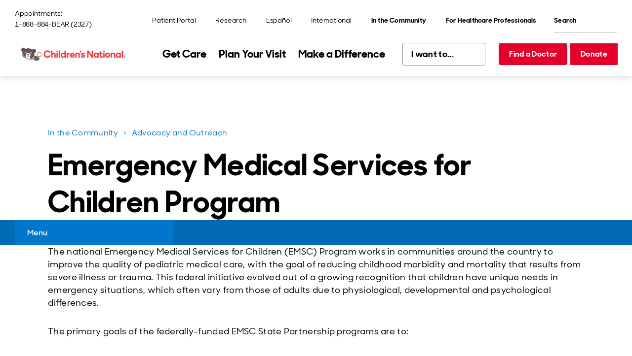

--- FILE ---
content_type: image/svg+xml
request_url: https://edge.sitecorecloud.io/childrensnationalhospital-cm4i6knf/media/shared/icons/cross-heavy-red.svg?iar=0
body_size: -90
content:
<svg width="14" height="14" viewBox="0 0 14 14" fill="none" xmlns="http://www.w3.org/2000/svg">
<path d="M5 1V0.5H4.5V1H5ZM9 1H9.5V0.5H9V1ZM5 5V5.5L5.5 5.5V5H5ZM1 5L1 4.5H0.5V5H1ZM1 9H0.5V9.5H1V9ZM5 9H5.5V8.5H5V9ZM5 13H4.5V13.5H5V13ZM9 13V13.5H9.5V13H9ZM9 9V8.5H8.5V9H9ZM13 9V9.5H13.5V9H13ZM13 5H13.5V4.5H13V5ZM9 5H8.5V5.5H9V5ZM5 1.5H9V0.5H5V1.5ZM5.5 5V1H4.5V5H5.5ZM1 5.5H5V4.5L1 4.5L1 5.5ZM1.5 9V5H0.5V9H1.5ZM5 8.5H1V9.5H5V8.5ZM5.5 13V9H4.5V13H5.5ZM9 12.5H5V13.5H9V12.5ZM8.5 9V13H9.5V9H8.5ZM13 8.5H9V9.5H13V8.5ZM12.5 5V9H13.5V5H12.5ZM9 5.5L13 5.5V4.5L9 4.5V5.5ZM8.5 1V5H9.5V1H8.5Z" fill="#E40032"/>
</svg>


--- FILE ---
content_type: image/svg+xml
request_url: https://edge.sitecorecloud.io/childrensnationalhospital-cm4i6knf/media/shared/icons/find-a-location.svg?iar=0
body_size: 2439
content:
<svg width="33" height="30" viewBox="0 0 33 30" fill="none" xmlns="http://www.w3.org/2000/svg">
<mask id="path-1-outside-1_6514_93284" maskUnits="userSpaceOnUse" x="2.40723" y="0" width="21" height="30" fill="black">
<rect fill="white" x="2.40723" width="21" height="30"/>
<path fill-rule="evenodd" clip-rule="evenodd" d="M13.2303 28.8705C13.1638 28.9524 13.0641 29 12.9587 29H12.9545C12.8474 28.9986 12.747 28.9485 12.6815 28.8642C12.3032 28.3749 3.40723 16.8088 3.40723 10.5515C3.40723 5.2847 7.69158 1 12.9584 1C18.2252 1 22.5099 5.2847 22.5099 10.5515C22.5099 13.4201 20.944 17.3796 17.8559 22.3199C15.5708 25.976 13.2534 28.8421 13.2303 28.8705ZM12.9587 1.7C8.07833 1.7 4.10758 5.67075 4.10758 10.5515C4.10758 15.9769 11.4499 26.0565 12.965 28.0781C14.4952 26.1205 21.8102 16.4504 21.8102 10.5515C21.8102 5.67075 17.8395 1.7 12.9587 1.7ZM15.0069 12.9664V15.2176C15.0069 15.4112 14.8501 15.5676 14.6569 15.5676H11.2609C11.0677 15.5676 10.9109 15.4112 10.9109 15.2176V12.9664H8.65969C8.46649 12.9664 8.30969 12.81 8.30969 12.6164V9.22073C8.30969 9.02718 8.46649 8.87073 8.65969 8.87073H10.9109V6.61953C10.9109 6.42598 11.0677 6.26953 11.2609 6.26953H14.6569C14.8501 6.26953 15.0069 6.42598 15.0069 6.61953V8.87073H17.2581C17.4513 8.87073 17.6081 9.02718 17.6081 9.22073V12.6164C17.6081 12.81 17.4513 12.9664 17.2581 12.9664H15.0069ZM14.3069 14.868V12.6168C14.3069 12.4232 14.4634 12.2668 14.6569 12.2668H16.9081V9.57108H14.6569C14.4637 9.57108 14.3069 9.41463 14.3069 9.22108V6.96988H11.6109V9.22108C11.6109 9.41463 11.4541 9.57108 11.2609 9.57108H9.00969V12.2668H11.2609C11.4541 12.2668 11.6109 12.4232 11.6109 12.6168V14.868H14.3069Z"/>
</mask>
<path fill-rule="evenodd" clip-rule="evenodd" d="M13.2303 28.8705C13.1638 28.9524 13.0641 29 12.9587 29H12.9545C12.8474 28.9986 12.747 28.9485 12.6815 28.8642C12.3032 28.3749 3.40723 16.8088 3.40723 10.5515C3.40723 5.2847 7.69158 1 12.9584 1C18.2252 1 22.5099 5.2847 22.5099 10.5515C22.5099 13.4201 20.944 17.3796 17.8559 22.3199C15.5708 25.976 13.2534 28.8421 13.2303 28.8705ZM12.9587 1.7C8.07833 1.7 4.10758 5.67075 4.10758 10.5515C4.10758 15.9769 11.4499 26.0565 12.965 28.0781C14.4952 26.1205 21.8102 16.4504 21.8102 10.5515C21.8102 5.67075 17.8395 1.7 12.9587 1.7ZM15.0069 12.9664V15.2176C15.0069 15.4112 14.8501 15.5676 14.6569 15.5676H11.2609C11.0677 15.5676 10.9109 15.4112 10.9109 15.2176V12.9664H8.65969C8.46649 12.9664 8.30969 12.81 8.30969 12.6164V9.22073C8.30969 9.02718 8.46649 8.87073 8.65969 8.87073H10.9109V6.61953C10.9109 6.42598 11.0677 6.26953 11.2609 6.26953H14.6569C14.8501 6.26953 15.0069 6.42598 15.0069 6.61953V8.87073H17.2581C17.4513 8.87073 17.6081 9.02718 17.6081 9.22073V12.6164C17.6081 12.81 17.4513 12.9664 17.2581 12.9664H15.0069ZM14.3069 14.868V12.6168C14.3069 12.4232 14.4634 12.2668 14.6569 12.2668H16.9081V9.57108H14.6569C14.4637 9.57108 14.3069 9.41463 14.3069 9.22108V6.96988H11.6109V9.22108C11.6109 9.41463 11.4541 9.57108 11.2609 9.57108H9.00969V12.2668H11.2609C11.4541 12.2668 11.6109 12.4232 11.6109 12.6168V14.868H14.3069Z" fill="#0077C8"/>
<path d="M13.2303 28.8705L13.0753 28.7442L13.0751 28.7444L13.2303 28.8705ZM12.9545 29L12.9519 29.2H12.9545V29ZM12.6815 28.8642L12.5233 28.9865L12.5235 28.9868L12.6815 28.8642ZM17.8559 22.3199L17.6863 22.2139L17.6863 22.2139L17.8559 22.3199ZM12.965 28.0781L12.805 28.198L12.9617 28.4071L13.1226 28.2013L12.965 28.0781ZM15.0069 12.9664V12.7664H14.8069V12.9664H15.0069ZM10.9109 12.9664H11.1109V12.7664H10.9109V12.9664ZM10.9109 8.87073V9.07073H11.1109V8.87073H10.9109ZM15.0069 8.87073H14.8069V9.07073H15.0069V8.87073ZM14.3069 14.868V15.068H14.5069V14.868H14.3069ZM16.9081 12.2668V12.4668H17.1081V12.2668H16.9081ZM16.9081 9.57108H17.1081V9.37108H16.9081V9.57108ZM14.3069 6.96988H14.5069V6.76988H14.3069V6.96988ZM11.6109 6.96988V6.76988H11.4109V6.96988H11.6109ZM9.00969 9.57108V9.37108H8.80969V9.57108H9.00969ZM9.00969 12.2668H8.80969V12.4668H9.00969V12.2668ZM11.6109 14.868H11.4109V15.068H11.6109V14.868ZM12.9587 29.2C13.1245 29.2 13.2812 29.1251 13.3856 28.9966L13.0751 28.7444C13.0464 28.7797 13.0036 28.8 12.9587 28.8V29.2ZM12.9545 29.2H12.9587V28.8H12.9545V29.2ZM12.5235 28.9868C12.6263 29.1193 12.784 29.1978 12.9519 29.2L12.9571 28.8C12.9109 28.7994 12.8676 28.7778 12.8395 28.7416L12.5235 28.9868ZM3.20723 10.5515C3.20723 12.1565 3.77586 14.0824 4.61913 16.0622C5.46416 18.0462 6.59322 20.1028 7.73161 21.9748C10.0085 25.7189 12.3323 28.7395 12.5233 28.9865L12.8397 28.7419C12.6524 28.4996 10.339 25.4925 8.07338 21.7669C6.94049 19.904 5.82191 17.8653 4.98713 15.9055C4.15059 13.9415 3.60723 12.0752 3.60723 10.5515H3.20723ZM12.9584 0.8C7.58111 0.8 3.20723 5.17425 3.20723 10.5515H3.60723C3.60723 5.39515 7.80204 1.2 12.9584 1.2V0.8ZM22.7099 10.5515C22.7099 5.17424 18.3356 0.8 12.9584 0.8V1.2C18.1147 1.2 22.3099 5.39516 22.3099 10.5515H22.7099ZM18.0255 22.4259C21.1167 17.4806 22.7099 13.48 22.7099 10.5515H22.3099C22.3099 13.3602 20.7712 17.2787 17.6863 22.2139L18.0255 22.4259ZM13.3854 28.9968C13.4111 28.9653 15.7342 26.0919 18.0255 22.4259L17.6863 22.2139C16.5472 24.0364 15.3997 25.6626 14.5339 26.8369C14.1011 27.424 13.7388 27.8978 13.4835 28.2265C13.3559 28.3908 13.255 28.5188 13.1853 28.6065C13.1505 28.6503 13.1235 28.6841 13.1049 28.7073C13.0957 28.7189 13.0885 28.7278 13.0834 28.7341C13.0809 28.7372 13.079 28.7396 13.0776 28.7413C13.0769 28.7422 13.0763 28.7429 13.0759 28.7434C13.0757 28.7436 13.0755 28.7438 13.0754 28.744C13.0753 28.7441 13.0753 28.7442 13.0753 28.7442L13.3854 28.9968ZM4.30758 10.5515C4.30758 5.7812 8.18879 1.9 12.9587 1.9V1.5C7.96786 1.5 3.90758 5.5603 3.90758 10.5515H4.30758ZM13.1251 27.9582C12.3694 26.9499 10.1601 23.9314 8.14061 20.49C7.13082 18.7692 6.17071 16.9464 5.46358 15.2188C4.7549 13.4874 4.30758 11.8689 4.30758 10.5515H3.90758C3.90758 11.9468 4.37804 13.6227 5.09339 15.3703C5.81029 17.1218 6.78045 18.9625 7.79563 20.6924C9.82608 24.1526 12.0455 27.1847 12.805 28.198L13.1251 27.9582ZM21.6102 10.5515C21.6102 11.9892 21.1634 13.6722 20.4578 15.4288C19.7532 17.1827 18.7964 18.9961 17.7895 20.6906C15.7757 24.0798 13.5702 26.9791 12.8075 27.9549L13.1226 28.2013C13.89 27.2195 16.1071 24.305 18.1334 20.895C19.1465 19.19 20.1141 17.3574 20.8289 15.5779C21.5427 13.8011 22.0102 12.0632 22.0102 10.5515H21.6102ZM12.9587 1.9C17.729 1.9 21.6102 5.78121 21.6102 10.5515H22.0102C22.0102 5.56029 17.9499 1.5 12.9587 1.5V1.9ZM15.2069 15.2176V12.9664H14.8069V15.2176H15.2069ZM14.6569 15.7676C14.9605 15.7676 15.2069 15.5218 15.2069 15.2176H14.8069C14.8069 15.3006 14.7398 15.3676 14.6569 15.3676V15.7676ZM11.2609 15.7676H14.6569V15.3676H11.2609V15.7676ZM10.7109 15.2176C10.7109 15.5218 10.9574 15.7676 11.2609 15.7676V15.3676C11.178 15.3676 11.1109 15.3006 11.1109 15.2176H10.7109ZM10.7109 12.9664V15.2176H11.1109V12.9664H10.7109ZM8.65969 13.1664H10.9109V12.7664H8.65969V13.1664ZM8.10969 12.6164C8.10969 12.9206 8.35617 13.1664 8.65969 13.1664V12.7664C8.57682 12.7664 8.50969 12.6994 8.50969 12.6164H8.10969ZM8.10969 9.22073V12.6164H8.50969V9.22073H8.10969ZM8.65969 8.67073C8.35617 8.67073 8.10969 8.91659 8.10969 9.22073H8.50969C8.50969 9.13777 8.57682 9.07073 8.65969 9.07073V8.67073ZM10.9109 8.67073H8.65969V9.07073H10.9109V8.67073ZM10.7109 6.61953V8.87073H11.1109V6.61953H10.7109ZM11.2609 6.06953C10.9574 6.06953 10.7109 6.31539 10.7109 6.61953H11.1109C11.1109 6.53657 11.178 6.46953 11.2609 6.46953V6.06953ZM14.6569 6.06953H11.2609V6.46953H14.6569V6.06953ZM15.2069 6.61953C15.2069 6.31539 14.9605 6.06953 14.6569 6.06953V6.46953C14.7398 6.46953 14.8069 6.53657 14.8069 6.61953H15.2069ZM15.2069 8.87073V6.61953H14.8069V8.87073H15.2069ZM17.2581 8.67073H15.0069V9.07073H17.2581V8.67073ZM17.8081 9.22073C17.8081 8.91659 17.5617 8.67073 17.2581 8.67073V9.07073C17.341 9.07073 17.4081 9.13777 17.4081 9.22073H17.8081ZM17.8081 12.6164V9.22073H17.4081V12.6164H17.8081ZM17.2581 13.1664C17.5617 13.1664 17.8081 12.9206 17.8081 12.6164H17.4081C17.4081 12.6994 17.341 12.7664 17.2581 12.7664V13.1664ZM15.0069 13.1664H17.2581V12.7664H15.0069V13.1664ZM14.1069 12.6168V14.868H14.5069V12.6168H14.1069ZM14.6569 12.0668C14.3529 12.0668 14.1069 12.3128 14.1069 12.6168H14.5069C14.5069 12.5337 14.5738 12.4668 14.6569 12.4668V12.0668ZM16.9081 12.0668H14.6569V12.4668H16.9081V12.0668ZM16.7081 9.57108V12.2668H17.1081V9.57108H16.7081ZM14.6569 9.77108H16.9081V9.37108H14.6569V9.77108ZM14.1069 9.22108C14.1069 9.52522 14.3534 9.77108 14.6569 9.77108V9.37108C14.5741 9.37108 14.5069 9.30404 14.5069 9.22108H14.1069ZM14.1069 6.96988V9.22108H14.5069V6.96988H14.1069ZM11.6109 7.16988H14.3069V6.76988H11.6109V7.16988ZM11.8109 9.22108V6.96988H11.4109V9.22108H11.8109ZM11.2609 9.77108C11.5644 9.77108 11.8109 9.52522 11.8109 9.22108H11.4109C11.4109 9.30404 11.3438 9.37108 11.2609 9.37108V9.77108ZM9.00969 9.77108H11.2609V9.37108H9.00969V9.77108ZM9.20969 12.2668V9.57108H8.80969V12.2668H9.20969ZM11.2609 12.0668H9.00969V12.4668H11.2609V12.0668ZM11.8109 12.6168C11.8109 12.3126 11.5644 12.0668 11.2609 12.0668V12.4668C11.3438 12.4668 11.4109 12.5338 11.4109 12.6168H11.8109ZM11.8109 14.868V12.6168H11.4109V14.868H11.8109ZM14.3069 14.668H11.6109V15.068H14.3069V14.668Z" fill="#0077C8" mask="url(#path-1-outside-1_6514_93284)"/>
<circle cx="23.3779" cy="15.2969" r="5.07812" fill="#E2EFF8" fill-opacity="0.67" stroke="#0077C8" stroke-width="2"/>
<line x1="27.2686" y1="19.5116" x2="31.3207" y2="23.5637" stroke="#0077C8" stroke-width="2"/>
</svg>
